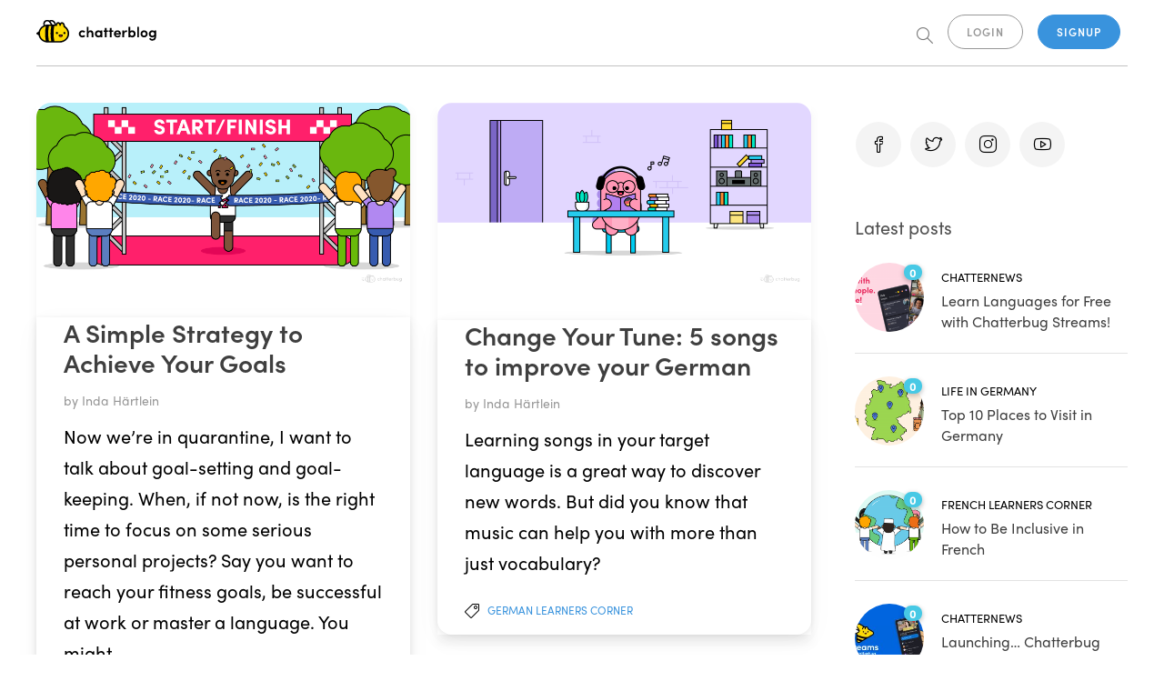

--- FILE ---
content_type: text/html; charset=UTF-8
request_url: https://blog.chatterbug.com/en/author/inda-hartlein/
body_size: 11523
content:
<!DOCTYPE html>
<html lang="en-US">
<head>
	<meta charset="UTF-8">

			<meta name="viewport" content="width=device-width, initial-scale=1">
	
	
	
	<!-- This site is optimized with the Yoast SEO plugin v14.7 - https://yoast.com/wordpress/plugins/seo/ -->
	<title>Inda Härtlein, Author at Chatterblog</title>
	<meta name="robots" content="index, follow" />
	<meta name="googlebot" content="index, follow, max-snippet:-1, max-image-preview:large, max-video-preview:-1" />
	<meta name="bingbot" content="index, follow, max-snippet:-1, max-image-preview:large, max-video-preview:-1" />
	<link rel="canonical" href="https://blog.chatterbug.com/en/author/inda-hartlein/" />
	<meta property="og:locale" content="en_US" />
	<meta property="og:type" content="profile" />
	<meta property="og:title" content="Inda Härtlein, Author at Chatterblog" />
	<meta property="og:url" content="https://blog.chatterbug.com/en/author/inda-hartlein/" />
	<meta property="og:site_name" content="Chatterblog" />
	<meta property="og:image" content="https://secure.gravatar.com/avatar/890635882aa553afbfcb74ce29a779ca?s=500&#038;d=mm&#038;r=g" />
	<meta name="twitter:card" content="summary_large_image" />
	<script type="application/ld+json" class="yoast-schema-graph">{"@context":"https://schema.org","@graph":[{"@type":"WebSite","@id":"https://blog.chatterbug.com/en/#website","url":"https://blog.chatterbug.com/en/","name":"Chatterblog","description":"For Language Learners, By Language Experts - Chatterbug","potentialAction":[{"@type":"SearchAction","target":"https://blog.chatterbug.com/en/?s={search_term_string}","query-input":"required name=search_term_string"}],"inLanguage":"en-US"},{"@type":"ProfilePage","@id":"https://blog.chatterbug.com/en/author/inda-hartlein/#webpage","url":"https://blog.chatterbug.com/en/author/inda-hartlein/","name":"Inda H\u00e4rtlein, Author at Chatterblog","isPartOf":{"@id":"https://blog.chatterbug.com/en/#website"},"inLanguage":"en-US"},{"@type":["Person"],"@id":"https://blog.chatterbug.com/en/#/schema/person/d293675114491f6694423e9deefd3450","name":"Inda H\u00e4rtlein","image":{"@type":"ImageObject","@id":"https://blog.chatterbug.com/en/#personlogo","inLanguage":"en-US","url":"https://secure.gravatar.com/avatar/890635882aa553afbfcb74ce29a779ca?s=96&d=mm&r=g","caption":"Inda H\u00e4rtlein"},"mainEntityOfPage":{"@id":"https://blog.chatterbug.com/en/author/inda-hartlein/#webpage"}}]}</script>
	<!-- / Yoast SEO plugin. -->


<link rel='dns-prefetch' href='//s.w.org' />
<link rel="alternate" type="application/rss+xml" title="Chatterblog &raquo; Feed" href="https://blog.chatterbug.com/en/feed/" />
<link rel="alternate" type="application/rss+xml" title="Chatterblog &raquo; Comments Feed" href="https://blog.chatterbug.com/en/comments/feed/" />
<link rel="alternate" type="application/rss+xml" title="Chatterblog &raquo; Posts by Inda Härtlein Feed" href="https://blog.chatterbug.com/en/author/inda-hartlein/feed/" />
		<script type="text/javascript">
			window._wpemojiSettings = {"baseUrl":"https:\/\/s.w.org\/images\/core\/emoji\/12.0.0-1\/72x72\/","ext":".png","svgUrl":"https:\/\/s.w.org\/images\/core\/emoji\/12.0.0-1\/svg\/","svgExt":".svg","source":{"concatemoji":"https:\/\/blog.chatterbug.com\/en\/wp-includes\/js\/wp-emoji-release.min.js?ver=5.3.20"}};
			!function(e,a,t){var n,r,o,i=a.createElement("canvas"),p=i.getContext&&i.getContext("2d");function s(e,t){var a=String.fromCharCode;p.clearRect(0,0,i.width,i.height),p.fillText(a.apply(this,e),0,0);e=i.toDataURL();return p.clearRect(0,0,i.width,i.height),p.fillText(a.apply(this,t),0,0),e===i.toDataURL()}function c(e){var t=a.createElement("script");t.src=e,t.defer=t.type="text/javascript",a.getElementsByTagName("head")[0].appendChild(t)}for(o=Array("flag","emoji"),t.supports={everything:!0,everythingExceptFlag:!0},r=0;r<o.length;r++)t.supports[o[r]]=function(e){if(!p||!p.fillText)return!1;switch(p.textBaseline="top",p.font="600 32px Arial",e){case"flag":return s([127987,65039,8205,9895,65039],[127987,65039,8203,9895,65039])?!1:!s([55356,56826,55356,56819],[55356,56826,8203,55356,56819])&&!s([55356,57332,56128,56423,56128,56418,56128,56421,56128,56430,56128,56423,56128,56447],[55356,57332,8203,56128,56423,8203,56128,56418,8203,56128,56421,8203,56128,56430,8203,56128,56423,8203,56128,56447]);case"emoji":return!s([55357,56424,55356,57342,8205,55358,56605,8205,55357,56424,55356,57340],[55357,56424,55356,57342,8203,55358,56605,8203,55357,56424,55356,57340])}return!1}(o[r]),t.supports.everything=t.supports.everything&&t.supports[o[r]],"flag"!==o[r]&&(t.supports.everythingExceptFlag=t.supports.everythingExceptFlag&&t.supports[o[r]]);t.supports.everythingExceptFlag=t.supports.everythingExceptFlag&&!t.supports.flag,t.DOMReady=!1,t.readyCallback=function(){t.DOMReady=!0},t.supports.everything||(n=function(){t.readyCallback()},a.addEventListener?(a.addEventListener("DOMContentLoaded",n,!1),e.addEventListener("load",n,!1)):(e.attachEvent("onload",n),a.attachEvent("onreadystatechange",function(){"complete"===a.readyState&&t.readyCallback()})),(n=t.source||{}).concatemoji?c(n.concatemoji):n.wpemoji&&n.twemoji&&(c(n.twemoji),c(n.wpemoji)))}(window,document,window._wpemojiSettings);
		</script>
		<style type="text/css">
img.wp-smiley,
img.emoji {
	display: inline !important;
	border: none !important;
	box-shadow: none !important;
	height: 1em !important;
	width: 1em !important;
	margin: 0 .07em !important;
	vertical-align: -0.1em !important;
	background: none !important;
	padding: 0 !important;
}
</style>
	<link rel='stylesheet' id='wp-block-library-css'  href='https://blog.chatterbug.com/en/wp-includes/css/dist/block-library/style.min.css?ver=5.3.20' type='text/css' media='all' />
<link rel='stylesheet' id='fw-ext-builder-frontend-grid-css'  href='https://blog.chatterbug.com/en/wp-content/plugins/unyson/framework/extensions/builder/static/css/frontend-grid.css?ver=1.2.11' type='text/css' media='all' />
<link rel='stylesheet' id='fw-ext-forms-default-styles-css'  href='https://blog.chatterbug.com/en/wp-content/plugins/unyson/framework/extensions/forms/static/css/frontend.css?ver=2.7.23' type='text/css' media='all' />
<link rel='stylesheet' id='font-awesome-css'  href='https://blog.chatterbug.com/en/wp-content/plugins/unyson/framework/static/libs/font-awesome/css/font-awesome.min.css?ver=2.7.23' type='text/css' media='all' />
<link rel='stylesheet' id='bootstrap-css'  href='https://blog.chatterbug.com/en/wp-content/themes/jevelin/css/plugins/bootstrap.min.css?ver=3.3.4' type='text/css' media='all' />
<link rel='stylesheet' id='jevelin-plugins-css'  href='https://blog.chatterbug.com/en/wp-content/themes/jevelin/css/plugins.css?ver=5.3.20' type='text/css' media='all' />
<style id='jevelin-plugins-inline-css' type='text/css'>
.sh-titlebar .titlebar-title h2 { visibility: hidden;}.sh-filter span { font-size: 17px !important;}.sh-header:not(.sh-header-4):not(.sh-header-5):not(.sh-header-6) .sh-nav > li.menu-item > a { padding-top: 0px !important; padding-bottom: 0px !important; font-size: 15px;}#menu-menu-1 li { margin-left: 8px; margin-right: 8px; margin-top: 16px; margin-bottom: 16px; padding: 0px;}#menu-item-145 a { border: solid 1px white; border-radius: 40px; padding: 20px 20px; font-weight: 600;}#menu-item-146 a { background-color: #3993DD; border-radius: 40px; border: solid 1px #3993DD; color: white !important; padding: 20px 20px; font-weight: 600;}.sh-header .sh-table { border-bottom: 1px solid white;}/*.sh-header, .sh-header-top-3, .sh-header-top-4, .sh-header-left-side .sh-header-search .line-test, .sh-header-left-2 .sh-nav > li > a, .sh-header-mobile-navigation { border-bottom: none !important;}*/.sh-portfolio-filter-style4 .sh-filter-item:not(.active) .sh-filter-item-content { border: none !important; color: #979797; font-size: 14px;}.sh-portfolio-filter-style4 .sh-filter-item:not(.active) .sh-filter-item-content:hover { background-color: transparent; color: #3993DD;}.post-item .post-container .post-content-container{ border-radius: 0px 0px 16px 16px; box-shadow: 0px 8px 32px rgba(0, 0, 0, 0.03), 0px 4px 16px rgba(0, 0, 0, 0.03), 0px 2px 8px rgba(0, 0, 0, 0.03), 0px 1px 4px rgba(0, 0, 0, 0.03) !important;}.post-item .post-container .post-meta-thumb{ border-radius: 16px 16px 0px 0px;}.post-meta.post-meta-one * { font-weight: normal !important; font-size: 14px !important; line-height: 160% !important; color: #979797 !important;}.post-item .post-container .post-content-container h2{ font-weight: 600; font-size: 28px; line-height: 120% !important;}.blog-style-large .post-container .post-title h1 { font-weight: 600; font-size: 28px; line-height: 120% !important;}.post-item .post-container .post-content-container .post-content { font-weight: normal; font-size: 16px; line-height: 160%;}.post-item .post-container .post-content-container .post-meta.post-meta-two { border-top: none; padding-top: 4px; margin-right: 0px !important;}.post-meta.post-meta-two a{ color: #3993DD !important; font-weight: normal; font-size: 12px; line-height: 160%;}.blog-single.blog-style-large { width: 75% !important; margin: 0 auto !important;}.post-content .wp-block-button__link.has-background { padding-top: 8px !important; padding-bottom: 8px !important; font-weight: 600 !important; font-size: 15px !important; letter-spacing: 0.06em !important;}.sh-nav-container ul {display: flex;}.sh-nav li.menu-item {float: none;order: 2;}.sh-nav > li.menu-item:last-child {padding-right: 15px;order: 1;}.sh-portfolio-filter-style3 .sh-filter-item.active .sh-filter-item-content {background-color: transparent !important;color: #3993DD !important;text-decoration: underline;}.sh-portfolio-filter-style4 .sh-filter-item:not(.active) .sh-filter-item-content {border: none;color: #979797;}.sh-portfolio-filter-style4 .sh-filter-item:hover .sh-filter-item-content {background-color: transparent !important;color: #3993DD !important;}.sh-filter-item-content::selection {background-color: transparent !important;color: #3993DD !important;}#wrapper > .sh-page-layout-default { padding: 40px 0px !important;}.sh-filter-blog { margin-bottom: 40px !important;}
</style>
<link rel='stylesheet' id='jevelin-shortcodes-css'  href='https://blog.chatterbug.com/en/wp-content/themes/jevelin/css/shortcodes.css?ver=5.3.20' type='text/css' media='all' />
<link rel='stylesheet' id='jevelin-styles-css'  href='https://blog.chatterbug.com/en/wp-content/themes/jevelin/style.css?ver=5.3.20' type='text/css' media='all' />
<link rel='stylesheet' id='jevelin-responsive-css'  href='https://blog.chatterbug.com/en/wp-content/themes/jevelin/css/responsive.css?ver=5.3.20' type='text/css' media='all' />
<style id='jevelin-responsive-inline-css' type='text/css'>
.cf7-required:after,.woocommerce ul.products li.product a h3:hover,.woocommerce ul.products li.product ins,.post-title h2:hover,.sh-team:hover .sh-team-role,.sh-team-style4 .sh-team-role,.sh-team-style4 .sh-team-icon:hover i,.sh-header-search-submit,.woocommerce .woocommerce-tabs li.active a,.woocommerce .required,.sh-recent-products .woocommerce .star-rating span::before,.woocommerce .woocomerce-styling .star-rating span::before,.woocommerce div.product p.price,.woocomerce-styling li.product .amount,.post-format-icon,.sh-accent-color,.sh-blog-tag-item:hover h6,ul.page-numbers a:hover,.sh-portfolio-single-info-item i,.sh-filter-item.active,.sh-filter-item:hover,.sh-nav .sh-nav-cart li.menu-item-cart .mini_cart_item .amount,.sh-pricing-button-style3,#sidebar a:not(.sh-social-widgets-item):hover,.logged-in-as a:hover,.woocommerce table.shop_table.cart a:hover,.wrap-forms sup:before,.sh-comment-date a:hover,.reply a.comment-edit-link,.comment-respond #cancel-comment-reply-link,.sh-portfolio-title:hover,.sh-portfolio-single-related-mini h5:hover,.sh-header-top-10 .header-contacts-details-large-icon i,.sh-unyson-frontend-test.active,.plyr--full-ui input[type=range] {color: #47c9e5!important;}.woocommerce p.stars.selected a:not(.active),.woocommerce p.stars.selected a.active,.sh-dropcaps-full-square,.sh-dropcaps-full-square-border,.masonry2 .post-content-container a.post-meta-comments:hover,.sh-header-builder-edit:hover {background-color: #47c9e5;}.contact-form input[type="submit"],.sh-back-to-top:hover,.sh-dropcaps-full-square-tale,.sh-404-button,.woocommerce .wc-forward,.woocommerce .checkout-button,.woocommerce div.product form.cart button,.woocommerce .button:not(.add_to_cart_button),.sh-blog-tag-item,.sh-comments .submit,.sh-sidebar-search-active .search-field,.sh-nav .sh-nav-cart .buttons a.checkout,ul.page-numbers .current,ul.page-numbers .current:hover,.post-background,.post-item .post-category .post-category-list,.cart-icon span,.comment-input-required,.widget_tag_cloud a:hover,.widget_product_tag_cloud a:hover,.woocommerce #respond input#submit,.sh-portfolio-overlay1-bar,.sh-pricing-button-style4,.sh-pricing-button-style11,.sh-revslider-button2,.sh-portfolio-default2 .sh-portfolio-title,.sh-recent-posts-widgets-count,.sh-filter-item.active:after,.blog-style-largedate .post-comments,.sh-video-player-style1 .sh-video-player-image-play,.sh-video-player-style2 .sh-video-player-image-play:hover,.sh-video-player-style2 .sh-video-player-image-play:focus,.woocommerce .woocommerce-tabs li a:after,.sh-image-gallery .slick-dots li.slick-active button,.sh-recent-posts-carousel .slick-dots li.slick-active button,.sh-recent-products-carousel .slick-dots li.slick-active button,.sh-settings-container-bar .sh-progress-status-value,.post-password-form input[type="submit"],.wpcf7-form .wpcf7-submit,.sh-portfolio-filter-style3 .sh-filter-item.active .sh-filter-item-content,.sh-portfolio-filter-style4 .sh-filter-item:hover .sh-filter-item-content,.sh-woocommerce-categories-count,.sh-woocommerce-products-style2 .woocommerce ul.products li.product .add_to_cart_button:hover,.woocomerce-styling.sh-woocommerce-products-style2 ul.products li.product .add_to_cart_button:hover,.sh-icon-group-style2 .sh-icon-group-item:hover,.sh-text-background,.plyr--audio .plyr__control.plyr__tab-focus,.plyr--audio .plyr__control:hover,.plyr--audio .plyr__control[aria-expanded=true] {background-color: #47c9e5!important;}.sh-cf7-style4 form input:not(.wpcf7-submit):focus {border-bottom-color: #47c9e5;}::selection {background-color: #47c9e5!important;color: #fff;}::-moz-selection {background-color: #47c9e5!important;color: #fff;}.woocommerce .woocommerce-tabs li.active a {border-bottom-color: #47c9e5!important;}#header-quote,.sh-dropcaps-full-square-tale:after,.sh-blog-tag-item:after,.widget_tag_cloud a:hover:after,.widget_product_tag_cloud a:hover:after {border-left-color: #47c9e5!important;}.cart-icon .cart-icon-triangle-color {border-right-color: #47c9e5!important;}.sh-back-to-top:hover,.widget_price_filter .ui-slider .ui-slider-handle,.sh-sidebar-search-active .search-field:hover,.sh-sidebar-search-active .search-field:focus,.sh-cf7-style2 form p input:not(.wpcf7-submit):focus,.sh-cf7-style2 form p textarea:focus {border-color: #47c9e5!important;}.post-item .post-category .arrow-right {border-left-color: #47c9e5;}.woocommerce .wc-forward:hover,.woocommerce .button:not(.add_to_cart_button):hover,.woocommerce .checkout-button:hover,.woocommerce #respond input#submit:hover,.contact-form input[type="submit"]:hover,.wpcf7-form .wpcf7-submit:hover,.sh-video-player-image-play:hover,.sh-404-button:hover,.post-password-form input[type="submit"],.sh-pricing-button-style11:hover,.sh-revslider-button2.spacing-animation:not(.inverted):hover {background-color: #15bee4!important;}.sh-cf7-unyson form .wpcf7-submit {background-size: 200% auto;background-image: linear-gradient(to right, #47c9e5 , #15bee4, #15bee4);}.sh-mini-overlay-container,.sh-portfolio-overlay-info-box,.sh-portfolio-overlay-bottom .sh-portfolio-icon,.sh-portfolio-overlay-bottom .sh-portfolio-text,.sh-portfolio-overlay2-bar,.sh-portfolio-overlay2-data,.sh-portfolio-overlay3-data {background-color: rgba(71,201,229,0.75)!important;}.widget_price_filter .ui-slider .ui-slider-range {background-color: rgba(71,201,229,0.5)!important;}.sh-team-social-overlay2 .sh-team-image:hover .sh-team-overlay2,.sh-overlay-style1,.sh-portfolio-overlay4 {background-color: rgba(71,201,229,0.8)!important;}.sh-header .sh-nav > .current_page_item > a,.sh-header .sh-nav > .current-menu-ancestor > a,.sh-header .sh-nav > .current-menu-item > a,.sh-header-left-side .sh-nav > .current_page_item > a {color: #47c9e5!important;}.sh-popover-mini:not(.sh-popover-mini-dark) {background-color: #47c9e5;}.sh-popover-mini:not(.sh-popover-mini-dark):before {border-color: transparent transparent #47c9e5 #47c9e5!important;}.sh-footer .sh-footer-widgets a:hover,.sh-footer .sh-footer-widgets li a:hover,.sh-footer .sh-footer-widgets h6:hover {color: #47c9e5;}
</style>
<link rel='stylesheet' id='jevelin-ie-css'  href='https://blog.chatterbug.com/en/wp-content/themes/jevelin/css/ie.css?ver=5.3.20' type='text/css' media='all' />
<link rel='stylesheet' id='jevelin-theme-settings-css'  href='https://blog.chatterbug.com/en/wp-content/uploads/sites/2/jevelin-dynamic-styles.css?ver=136593191' type='text/css' media='all' />
<link rel='stylesheet' id='plyr-css'  href='https://blog.chatterbug.com/en/wp-content/themes/jevelin/css/plugins/plyr.css?ver=5.3.20' type='text/css' media='all' />
<script type='text/javascript' src='https://blog.chatterbug.com/en/wp-includes/js/jquery/jquery.js?ver=1.12.4-wp'></script>
<script type='text/javascript' src='https://blog.chatterbug.com/en/wp-includes/js/jquery/jquery-migrate.min.js?ver=1.4.1'></script>
<script type='text/javascript' src='https://blog.chatterbug.com/en/wp-content/themes/jevelin/js/plugins.js?ver=5.3.20'></script>
<script type='text/javascript'>
/* <![CDATA[ */
var jevelin_loadmore_posts = {"ajax_url":"https:\/\/blog.chatterbug.com\/en\/wp-admin\/admin-ajax.php"};
var jevelin = {"page_loader":"0","notice":"","header_animation_dropdown_delay":"1000","header_animation_dropdown":"easeOutQuint","header_animation_dropdown_speed":"300","lightbox_opacity":"0.88","lightbox_transition":"elastic","lightbox_window_max_width":"1200","lightbox_window_max_height":"1200","lightbox_window_size":"0.8","page_numbers_prev":"Previous","page_numbers_next":"Next","rtl_support":"","footer_parallax":"","one_pager":"1","wc_lightbox":"jevelin","quantity_button":"on"};
/* ]]> */
</script>
<script type='text/javascript' src='https://blog.chatterbug.com/en/wp-content/themes/jevelin/js/scripts.js?ver=5.3.20'></script>
<script type='text/javascript' src='https://blog.chatterbug.com/en/wp-content/themes/jevelin/js/plugins/plyr.min.js?ver=5.3.20'></script>
<link rel='https://api.w.org/' href='https://blog.chatterbug.com/en/wp-json/' />
<link rel="EditURI" type="application/rsd+xml" title="RSD" href="https://blog.chatterbug.com/en/xmlrpc.php?rsd" />
<link rel="wlwmanifest" type="application/wlwmanifest+xml" href="https://blog.chatterbug.com/en/wp-includes/wlwmanifest.xml" /> 
<meta name="generator" content="WordPress 5.3.20" />
<link rel="stylesheet" href="https://use.typekit.net/nzs4uvm.css">
<!-- Google Tag Manager -->
<script>(function(w,d,s,l,i){w[l]=w[l]||[];w[l].push({'gtm.start':
new Date().getTime(),event:'gtm.js'});var f=d.getElementsByTagName(s)[0],
j=d.createElement(s),dl=l!='dataLayer'?'&l='+l:'';j.async=true;j.src=
'https://www.googletagmanager.com/gtm.js?id='+i+dl+ '&gtm_auth=yO-3IwGdQ_FhVrGa5Bkh1A&gtm_preview=env-2&gtm_cookies_win=x';f.parentNode.insertBefore(j,f);
})(window,document,'script','dataLayer','GTM-WXMXKFS');</script>
<!-- End Google Tag Manager -->
<!-- Heap -->
<script type="text/javascript">   
window.heap=window.heap||[],heap.load=function(e,t){window.heap.appid=e,window.heap.config=t=t||{};var r=document.createElement("script");r.type="text/javascript",r.async=!0,r.src="https://cdn.heapanalytics.com/js/heap-"+e+".js";var a=document.getElementsByTagName("script")[0];a.parentNode.insertBefore(r,a);for(var n=function(e){return function(){heap.push([e].concat(Array.prototype.slice.call(arguments,0)))}},p=["addEventProperties","addUserProperties","clearEventProperties","identify","resetIdentity","removeEventProperty","setEventProperties","track","unsetEventProperty"],o=0;o<p.length;o++)heap[p[o]]=n(p[o])};   
heap.load("2065876031"); 
</script>
<!-- End Heap --><meta name="generator" content="Powered by WPBakery Page Builder - drag and drop page builder for WordPress."/>
<!-- There is no amphtml version available for this URL. --><link rel="icon" href="https://blog.chatterbug.com/en/wp-content/uploads/sites/2/2020/05/favicon.png" sizes="32x32" />
<link rel="icon" href="https://blog.chatterbug.com/en/wp-content/uploads/sites/2/2020/05/favicon.png" sizes="192x192" />
<link rel="apple-touch-icon-precomposed" href="https://blog.chatterbug.com/en/wp-content/uploads/sites/2/2020/05/favicon.png" />
<meta name="msapplication-TileImage" content="https://blog.chatterbug.com/en/wp-content/uploads/sites/2/2020/05/favicon.png" />
					<style type="text/css" id="wp-custom-css">
			*:not(i) {
	font-family: sofia-pro, sans-serif !important;

font-weight: 400;

font-style: normal;
}

p {
	font-size: 20px;
	line-height: 170%;
}

b,strong {
	font-weight: bold !important;
}

em {
	font-style: italic !important;
}

.sh-nav > li.menu-item > a {
	font-family: sofia-pro !important
}

/* Category filter */
.sh-portfolio-filter-style3 .sh-filter-item.active .sh-filter-item-content {
	background-color: transparent !important;
	color: #3993DD !important;
	text-decoration: underline;
}
.sh-portfolio-filter-style4 .sh-filter-item:not(.active) .sh-filter-item-content {
	border: none;
	color: #979797;
}
.sh-portfolio-filter-style4 .sh-filter-item:hover .sh-filter-item-content {
	background-color: transparent !important;
	color: #3993DD !important;
}
.sh-filter-item-content::selection {
	background-color: transparent !important;
	color: #3993DD !important;
}

.sh-portfolio-filter-style3 .sh-filter-item-content {
    padding: 0px 15px !important;
}

@media (max-width: 992px) {
	.sh-portfolio-filter-style3 .sh-filter-item-content {
    padding: 0px 5px !important;
}
}

/* */
@media (max-width: 550px) {
	.container {
		max-width: 375px!important;
	}
}

@media (max-width: 550px) {
	.blog-single.blog-style-large {
		width: 100% !important;
	}	
}

.sh-header-right-side, .header-mobile-social-media a, .sh-header .sh-nav > li.menu-item ul, .sh-header-left-side .sh-nav > li.menu-item ul, .sh-header-mobile-dropdown {
	background-color: white !important;
}

.sh-nav-container ul.sh-nav-mobile {
	display: block;
}

.sh-nav-container ul.sh-nav-mobile li {
	margin: 16px 0px;
}

/* Related Posts Section*/

.sh-related-posts .sh-related-posts-title h3 {
	text-align: center;
	font-family: Sofia Pro;
	font-style: normal;
	font-weight: 600;
	font-size: 20px;
	line-height: 120%;
/* identical to box height, or 24px */
	color: #000000;
	margin-bottom: 42px;
}

.sh-related-posts article .post-title h2 {
	padding-left: 1.5rem;
	padding-right: 1.5rem;
}

.sh-related-posts article .post-meta.post-meta-two {
	border-top: none;
	padding-top: 0px;
	padding-left: 1.5rem;
	padding-right: 1.5rem;
	padding-bottom: 2rem;
}

.sh-related-posts article .post-meta.post-meta-two i{
	display: none;
}

.sh-related-posts article .post-container {
	border: 1px solid white;
	border-radius: 16px;
	box-shadow: 0px 8px 32px rgba(0, 0, 0, 0.03), 0px 4px 16px rgba(0, 0, 0, 0.03), 0px 2px 8px rgba(0, 0, 0, 0.03), 0px 1px 4px rgba(0, 0, 0, 0.03);
}

/* Change Mobile Breakpoint */
@media (min-width: 768px) {
	header.primary-desktop {
		display: block!important;
	}

	header.primary-mobile {
		display: none!important;
	}
}

/* Single post category */
@media (min-width: 992px){
.blog-single article .post-meta-data.sh-columns {
	position: relative;
}
.blog-single article .post-meta.post-meta-two {
	position: absolute;
	top: -80px;
	left: -15px;
}
.blog-single article .post-title h1 {
	margin-top: 52px;
}
}

/* Related posts post category */
.sh-related-posts article .post-meta-data.sh-columns {
	position: relative;
}
.sh-related-posts article .post-meta.post-meta-two {
	position: relative;
	top: 0px;
	left: 0px;
}
.sh-related-posts article .post-title h2 {
	margin-top: 24px;
}

/* Titlebar */

.sh-titlebar {
	padding-top: 100px !important;
}

/* */
@media (max-width: 992px){
#wrapper > .sh-page-layout-default{
	padding-top: 32px !important;
}
}

/* Homepage posts */
.masonry2 .post-item .post-container:hover {
	box-shadow: 0px 0px 1px rgba(0, 0, 0, 0.04), 0px 1px 2px rgba(0, 0, 0, 0.04), 0px 2px 4px rgba(0, 0, 0, 0.04), 0px 4px 8px rgba(0, 0, 0, 0.04);
	border-radius: 16px; 
}

/* Mobile dropdown menu */

nav.sh-header-mobile-dropdown {
	padding-bottom: 40px;	
	border-radius: 0px 0px 40px 40px;
}

nav.sh-header-mobile-dropdown .sh-nav-mobile {
	padding-top: 24px !important;
	padding-bottom: 24px !important;
}

.sh-nav-mobile li:after {
	background-color: transparent !important;
}

.sh-header-mobile-dropdown #menu-item-145 {
	border: 1px solid #979797;
	border-radius: 40px;
}

.sh-header-mobile-dropdown #menu-item-145 a{
	font-family: Sofia Pro;
	font-style: normal;
	font-size: 22px;
	font-weight: normal;
	line-height: 100%;
	padding-left: 25px;
	color: #979797;
	border-color: transparent !important;
	width: 100%;
}

.sh-header-mobile-dropdown #menu-item-146 a{
	font-family: Sofia Pro;
	font-style: normal;
	font-size: 22px;
	font-weight: normal;
	line-height: 100%;
	padding-left: 25px;
	color: #979797;
	width: 100%;
}

.header-mobile-search {
	border: solid 1px #979797;
	box-sizing: border-box;
	border-radius: 40px;
}

.header-mobile-search .header-mobile-form .header-mobile-form-input {
	font-family: Sofia Pro;
	font-style: normal;
	font-size: 14px;
	font-weight: normal;
	line-height: 100% !important;
	padding-top: 12px;
	padding-bottom: 12px;
	padding-left: 25px;
	color: #979797;
}

.header-mobile-search .header-mobile-form .header-mobile-form-input::placeholder {
	font-style: normal;
}

.header-mobile-search .header-mobile-form-submit {
	line-height: 100% !important;
	padding-right: 25px;
}

#menu-item-145 a {
    border-color: currentColor;
}

/* */
.blog-single .sh-blog-single-meta {
	border-top: none;
	border-bottom: none;
}

/* */
.blog-single .sh-blog-single-meta {
	padding: 0px;
}

/* */
.sh-titlebar {
	background-size: auto !important;
	background-position: 50% 50%;
	height: 500px; 
}
/*
@media (max-width: 1021px){
.sh-titlebar {
	height: 500px; 
}
}
*/

/* Login button */
#menu-item-145.menu-item.menu-item-type-custom.menu-item-object-custom a{
	font-family: Sofia Pro;
	font-style: normal;
	font-weight: 600;
	font-size: 12px;
	line-height: 100%;
	
	padding-top: 12px !important;
	padding-bottom: 12px !important;
	
	text-align: center;
	letter-spacing: 0.96px;
	text-transform: uppercase;
}

/* Signup button */
#menu-item-146.menu-item.menu-item-type-custom.menu-item-object-custom a{
	font-family: Sofia Pro;
	font-style: normal;
	font-weight: 600;
	font-size: 12px;
	line-height: 100%;
	
	padding-top: 12px !important;
	padding-bottom: 12px !important;
	
	text-align: center;
	letter-spacing: 0.96px;
	text-transform: uppercase;
}

/* Header borders */
.sh-header {
  border: none;
}
.primary-desktop:not(.primary-desktop-light) .sh-header .sh-table {
  border-bottom: 1px solid #c2c2c2;
}
.sh-header .sh-nav > li.menu-item > a {
	color: #979797;
}

/* Mobile side paddings */
@media (max-width: 550px) {
	.container {
		 padding-left: 15px !important;
		 padding-right: 15px !important;
	}
}		</style>
		<noscript><style> .wpb_animate_when_almost_visible { opacity: 1; }</style></noscript></head>
<body class="archive author author-inda-hartlein author-8 wpb-js-composer js-comp-ver-6.2.0 vc_responsive sh-header-mobile-spacing-compact sh-blog-style2 carousel-dot-style1 carousel-dot-spacing-5px carousel-dot-size-standard">


	
	<div id="page-container" class="">
		

									
					<div role="banner" itemscope="itemscope" itemtype="http://schema.org/WPHeader">
						<header class="primary-mobile">
							
<div id="header-mobile" class="sh-header-mobile">
	<div class="sh-header-mobile-navigation">
		

		<div class="container">
			<div class="sh-table">
				<div class="sh-table-cell sh-group">

										            <div class="header-logo sh-group-equal">
                <a href="https://blog.chatterbug.com/en/" class="header-logo-container sh-table-small" rel="home">
                    
                        <div class="sh-table-cell">
                            <img class="sh-standard-logo" src="//blog.chatterbug.com/en/wp-content/uploads/sites/2/2020/06/logo-black.svg" alt="Chatterblog" />
                            <img class="sh-sticky-logo" src="//blog.chatterbug.com/en/wp-content/uploads/sites/2/2020/06/logo-black.svg" alt="Chatterblog" />
                            <img class="sh-light-logo" src="//blog.chatterbug.com/en/wp-content/uploads/sites/2/2020/06/logo.svg" alt="Chatterblog" />
                        </div>

                                    </a>
            </div>

    
				</div>
				<div class="sh-table-cell">

										<nav id="header-navigation-mobile" class="header-standard-position">
						<div class="sh-nav-container">
							<ul class="sh-nav">

															    
        <li class="menu-item sh-nav-dropdown">
            <a>
            <div class="sh-table-full">
                <div class="sh-table-cell">
                    <span class="c-hamburger c-hamburger--htx">
                        <span>Toggle menu</span>
                    </span>
                </div>
            </div></a>
        </li>
							</ul>
						</div>
					</nav>

				</div>
			</div>
		</div>
	</div>

	<nav class="sh-header-mobile-dropdown">
		<div class="container sh-nav-container">
			<ul class="sh-nav-mobile"></ul>
		</div>

		<div class="container sh-nav-container">
							<div class="header-mobile-search">
					<form role="search" method="get" class="header-mobile-form" action="https://blog.chatterbug.com/en/">
						<input class="header-mobile-form-input" type="text" placeholder="Search here.." value="" name="s" required />
						<button type="submit" class="header-mobile-form-submit">
							<i class="icon-magnifier"></i>
						</button>
					</form>
				</div>
					</div>

			</nav>
</div>
						</header>
						<header class="primary-desktop">
							
<div class="sh-header-height">
	<div class="sh-header sh-header-1 sh-header-small-icons">
		<div class="container">
			<div class="sh-table">
				<div class="sh-table-cell sh-group">

										            <div class="header-logo sh-group-equal">
                <a href="https://blog.chatterbug.com/en/" class="header-logo-container sh-table-small" rel="home">
                    
                        <div class="sh-table-cell">
                            <img class="sh-standard-logo" src="//blog.chatterbug.com/en/wp-content/uploads/sites/2/2020/06/logo-black.svg" alt="Chatterblog" />
                            <img class="sh-sticky-logo" src="//blog.chatterbug.com/en/wp-content/uploads/sites/2/2020/06/logo-black.svg" alt="Chatterblog" />
                            <img class="sh-light-logo" src="//blog.chatterbug.com/en/wp-content/uploads/sites/2/2020/06/logo.svg" alt="Chatterblog" />
                        </div>

                                    </a>
            </div>

    
				</div>
				<div class="sh-table-cell">

										<nav id="header-navigation" class="header-standard-position">
													<div class="sh-nav-container"><ul id="menu-menu-1" class="sh-nav"><li id="menu-item-145" class="menu-item menu-item-type-custom menu-item-object-custom menu-item-145"><a href="https://chatterbug.com/login" >LOGIN</a></li>
<li id="menu-item-146" class="menu-item menu-item-type-custom menu-item-object-custom menu-item-146"><a href="https://chatterbug.com/signup/" >SIGNUP</a></li>

            <li class="menu-item sh-nav-search sh-nav-special">
                <a href="#"><i class="icon icon-magnifier"></i></a>
            </li></ul></div>											</nav>

				</div>
			</div>
		</div>

		
<div  id="header-search" class="sh-header-search">
	<div class="sh-table-full">
		<div class="sh-table-cell">

			<div class="line-test">
				<div class="container">

					<form method="get" class="sh-header-search-form" action="https://blog.chatterbug.com/en/">
						<input type="search" class="sh-header-search-input" placeholder="Search Here.." value="" name="s" required />
						<button type="submit" class="sh-header-search-submit">
							<i class="icon-magnifier"></i>
						</button>
						<div class="sh-header-search-close close-header-search">
							<i class="ti-close"></i>
						</div>

											</form>

				</div>
			</div>

		</div>
	</div>
</div>
	</div>
</div>
						</header>
					</div>

							
					

		

        

			<div id="wrapper">
				

				<div class="content-container sh-page-layout-default">
									<div class="container entry-content">
				
				

	<div id="content" class="content-with-sidebar-right">

		
		<div class="sh-group blog-list blog-style-masonry masonry-shadow">

			
	<article id="post-673" class="post-item post-673 post type-post status-publish format-standard has-post-thumbnail hentry category-language-learners-essentials" itemscope="itemscope" itemtype="http://schema.org/Article">
		<div class="post-container">
			
			<div class="post-meta-thumb">
				
									<img width="1024" height="512" src="https://blog.chatterbug.com/en/wp-content/uploads/sites/2/2020/04/win-a-race.png" class="attachment-large size-large wp-post-image" alt="" />				
				
        <div class="sh-overlay-style1">
            <div class="sh-table-full">
                                    <a href="https://blog.chatterbug.com/en/a-simple-strategy-to-achieve-your-goals/" class="sh-overlay-item sh-table-cell" title="Open the article - A Simple Strategy to Achieve Your Goals">
                        <div class="sh-overlay-item-container">
                            <i class="icon-link"></i>
                        </div>
                    </a>
                
                                    <a href="https://blog.chatterbug.com/en/wp-content/uploads/sites/2/2020/04/win-a-race.png" class="sh-overlay-item sh-table-cell" data-rel="lightcase">
                        <div class="sh-overlay-item-container">
                            <i class="icon-magnifier-add"></i>
                        </div>
                    </a>
                            </div>
        </div>

    			</div>

			<div class="post-content-container">
				<a href="https://blog.chatterbug.com/en/a-simple-strategy-to-achieve-your-goals/" class="post-title">
					<h2 itemprop="headline">
												A Simple Strategy to Achieve Your Goals					</h2>
				</a>

				<div class="post-meta post-meta-one">
					
        <span class="post-meta-author">
            by            <a href="https://blog.chatterbug.com/en/author/inda-hartlein/" class="bypostauthor" itemprop="url" rel="author">
                Inda Härtlein            </a>
        </span>

        
    				</div>

				<div class="post-content" itemprop="text">
					<p>Now we’re in quarantine, I want to talk about goal-setting and goal-keeping. When, if not now, is the right time to focus on some serious personal projects? Say you want to reach your fitness goals, be successful at work or master a language. You might&#8230;</p>
				</div>

				<div class="post-meta post-meta-two">
					
        <div class="sh-columns post-meta-comments">
            <span class="post-meta-categories">
                <i class="icon-tag"></i>
                <a href="https://blog.chatterbug.com/en/category/language-learners-essentials/" rel="category tag">Language Learners Essentials</a>            </span>

                            <div></div>
                    </div>

    				</div>
			</div>

		</div>
	</article>



	<article id="post-212" class="post-item post-212 post type-post status-publish format-standard has-post-thumbnail hentry category-german-learners-corner" itemscope="itemscope" itemtype="http://schema.org/Article">
		<div class="post-container">
			
			<div class="post-meta-thumb">
				
									<img width="1024" height="521" src="https://blog.chatterbug.com/en/wp-content/uploads/sites/2/2020/04/learn-german-music.png" class="attachment-large size-large wp-post-image" alt="" />				
				
        <div class="sh-overlay-style1">
            <div class="sh-table-full">
                                    <a href="https://blog.chatterbug.com/en/change-your-tune-5-songs-to-improve-your-german/" class="sh-overlay-item sh-table-cell" title="Open the article - Change Your Tune: 5 songs to improve your German">
                        <div class="sh-overlay-item-container">
                            <i class="icon-link"></i>
                        </div>
                    </a>
                
                                    <a href="https://blog.chatterbug.com/en/wp-content/uploads/sites/2/2020/04/learn-german-music.png" class="sh-overlay-item sh-table-cell" data-rel="lightcase">
                        <div class="sh-overlay-item-container">
                            <i class="icon-magnifier-add"></i>
                        </div>
                    </a>
                            </div>
        </div>

    			</div>

			<div class="post-content-container">
				<a href="https://blog.chatterbug.com/en/change-your-tune-5-songs-to-improve-your-german/" class="post-title">
					<h2 itemprop="headline">
												Change Your Tune: 5 songs to improve your German					</h2>
				</a>

				<div class="post-meta post-meta-one">
					
        <span class="post-meta-author">
            by            <a href="https://blog.chatterbug.com/en/author/inda-hartlein/" class="bypostauthor" itemprop="url" rel="author">
                Inda Härtlein            </a>
        </span>

        
    				</div>

				<div class="post-content" itemprop="text">
					<p>Learning songs in your target language is a great way to discover new words. But did you know that music can help you with more than just vocabulary?</p>
				</div>

				<div class="post-meta post-meta-two">
					
        <div class="sh-columns post-meta-comments">
            <span class="post-meta-categories">
                <i class="icon-tag"></i>
                <a href="https://blog.chatterbug.com/en/category/german-learners-corner/" rel="category tag">German Learners Corner</a>            </span>

                            <div></div>
                    </div>

    				</div>
			</div>

		</div>
	</article>



	<article id="post-411" class="post-item post-411 post type-post status-publish format-standard has-post-thumbnail hentry category-chatternews" itemscope="itemscope" itemtype="http://schema.org/Article">
		<div class="post-container">
			
			<div class="post-meta-thumb">
				
									<img width="1024" height="512" src="https://blog.chatterbug.com/en/wp-content/uploads/sites/2/2020/04/1-1.png" class="attachment-large size-large wp-post-image" alt="" />				
				
        <div class="sh-overlay-style1">
            <div class="sh-table-full">
                                    <a href="https://blog.chatterbug.com/en/meet-the-chatterteam-nicole/" class="sh-overlay-item sh-table-cell" title="Open the article - Meet the ChatterTeam &#8211; Nicole">
                        <div class="sh-overlay-item-container">
                            <i class="icon-link"></i>
                        </div>
                    </a>
                
                                    <a href="https://blog.chatterbug.com/en/wp-content/uploads/sites/2/2020/04/1-1.png" class="sh-overlay-item sh-table-cell" data-rel="lightcase">
                        <div class="sh-overlay-item-container">
                            <i class="icon-magnifier-add"></i>
                        </div>
                    </a>
                            </div>
        </div>

    			</div>

			<div class="post-content-container">
				<a href="https://blog.chatterbug.com/en/meet-the-chatterteam-nicole/" class="post-title">
					<h2 itemprop="headline">
												Meet the ChatterTeam &#8211; Nicole					</h2>
				</a>

				<div class="post-meta post-meta-one">
					
        <span class="post-meta-author">
            by            <a href="https://blog.chatterbug.com/en/author/inda-hartlein/" class="bypostauthor" itemprop="url" rel="author">
                Inda Härtlein            </a>
        </span>

        
    				</div>

				<div class="post-content" itemprop="text">
					<p>Nicole, who leads our Customer Success team, is undoubtedly the most popular Chatterbug employee among our users! Born in Russia and raised in Togo, she grew up speaking Ewe, French, and Russian. Later, she moved to France but quickly realized it wasn’t the place for&#8230;</p>
				</div>

				<div class="post-meta post-meta-two">
					
        <div class="sh-columns post-meta-comments">
            <span class="post-meta-categories">
                <i class="icon-tag"></i>
                <a href="https://blog.chatterbug.com/en/category/chatternews/" rel="category tag">Chatternews</a>            </span>

                            <div></div>
                    </div>

    				</div>
			</div>

		</div>
	</article>



	<article id="post-399" class="post-item post-399 post type-post status-publish format-standard has-post-thumbnail hentry category-life-in-germany" itemscope="itemscope" itemtype="http://schema.org/Article">
		<div class="post-container">
			
			<div class="post-meta-thumb">
				
									<img width="1024" height="512" src="https://blog.chatterbug.com/en/wp-content/uploads/sites/2/2020/04/inda-brandenburger-tor.png" class="attachment-large size-large wp-post-image" alt="" />				
				
        <div class="sh-overlay-style1">
            <div class="sh-table-full">
                                    <a href="https://blog.chatterbug.com/en/how-germany-changed-my-latina-habits/" class="sh-overlay-item sh-table-cell" title="Open the article - How Germany Changed My Latina Habits">
                        <div class="sh-overlay-item-container">
                            <i class="icon-link"></i>
                        </div>
                    </a>
                
                                    <a href="https://blog.chatterbug.com/en/wp-content/uploads/sites/2/2020/04/inda-brandenburger-tor.png" class="sh-overlay-item sh-table-cell" data-rel="lightcase">
                        <div class="sh-overlay-item-container">
                            <i class="icon-magnifier-add"></i>
                        </div>
                    </a>
                            </div>
        </div>

    			</div>

			<div class="post-content-container">
				<a href="https://blog.chatterbug.com/en/how-germany-changed-my-latina-habits/" class="post-title">
					<h2 itemprop="headline">
												How Germany Changed My Latina Habits					</h2>
				</a>

				<div class="post-meta post-meta-one">
					
        <span class="post-meta-author">
            by            <a href="https://blog.chatterbug.com/en/author/inda-hartlein/" class="bypostauthor" itemprop="url" rel="author">
                Inda Härtlein            </a>
        </span>

        
    				</div>

				<div class="post-content" itemprop="text">
					<p>I moved to Germany right after high school. Now, after 13 years in an on-and-off relationship with this beautiful country, I have finally sat down to reflect on how it has shaped me. I always find it hard to talk about culture without making some&#8230;</p>
				</div>

				<div class="post-meta post-meta-two">
					
        <div class="sh-columns post-meta-comments">
            <span class="post-meta-categories">
                <i class="icon-tag"></i>
                <a href="https://blog.chatterbug.com/en/category/life-in-germany/" rel="category tag">Life In Germany</a>            </span>

                            <div></div>
                    </div>

    				</div>
			</div>

		</div>
	</article>



	<article id="post-363" class="post-item post-363 post type-post status-publish format-standard has-post-thumbnail hentry category-chatternews" itemscope="itemscope" itemtype="http://schema.org/Article">
		<div class="post-container">
			
			<div class="post-meta-thumb">
				
									<img width="1024" height="512" src="https://blog.chatterbug.com/en/wp-content/uploads/sites/2/2020/04/Inda-giving-talk-at-expolingua-1024x512.png" class="attachment-large size-large wp-post-image" alt="" srcset="https://blog.chatterbug.com/en/wp-content/uploads/sites/2/2020/04/Inda-giving-talk-at-expolingua-1024x512.png 1024w, https://blog.chatterbug.com/en/wp-content/uploads/sites/2/2020/04/Inda-giving-talk-at-expolingua-300x150.png 300w, https://blog.chatterbug.com/en/wp-content/uploads/sites/2/2020/04/Inda-giving-talk-at-expolingua-768x384.png 768w, https://blog.chatterbug.com/en/wp-content/uploads/sites/2/2020/04/Inda-giving-talk-at-expolingua-1536x768.png 1536w, https://blog.chatterbug.com/en/wp-content/uploads/sites/2/2020/04/Inda-giving-talk-at-expolingua.png 1600w" sizes="(max-width: 1024px) 100vw, 1024px" />				
				
        <div class="sh-overlay-style1">
            <div class="sh-table-full">
                                    <a href="https://blog.chatterbug.com/en/language-learning-in-2030-game-over-for-humans/" class="sh-overlay-item sh-table-cell" title="Open the article - Language Learning in 2030. Game Over for Humans?">
                        <div class="sh-overlay-item-container">
                            <i class="icon-link"></i>
                        </div>
                    </a>
                
                                    <a href="https://blog.chatterbug.com/en/wp-content/uploads/sites/2/2020/04/Inda-giving-talk-at-expolingua-1024x512.png" class="sh-overlay-item sh-table-cell" data-rel="lightcase">
                        <div class="sh-overlay-item-container">
                            <i class="icon-magnifier-add"></i>
                        </div>
                    </a>
                            </div>
        </div>

    			</div>

			<div class="post-content-container">
				<a href="https://blog.chatterbug.com/en/language-learning-in-2030-game-over-for-humans/" class="post-title">
					<h2 itemprop="headline">
												Language Learning in 2030. Game Over for Humans?					</h2>
				</a>

				<div class="post-meta post-meta-one">
					
        <span class="post-meta-author">
            by            <a href="https://blog.chatterbug.com/en/author/inda-hartlein/" class="bypostauthor" itemprop="url" rel="author">
                Inda Härtlein            </a>
        </span>

        
    				</div>

				<div class="post-content" itemprop="text">
					<p>My name is Inda. I’m a language educator and a passionate language learner. I have been learning languages since… well I can’t remember the last time I wasn’t learning a language. I have taught German, English, and Spanish as foreign languages in traditional schools, language&#8230;</p>
				</div>

				<div class="post-meta post-meta-two">
					
        <div class="sh-columns post-meta-comments">
            <span class="post-meta-categories">
                <i class="icon-tag"></i>
                <a href="https://blog.chatterbug.com/en/category/chatternews/" rel="category tag">Chatternews</a>            </span>

                            <div></div>
                    </div>

    				</div>
			</div>

		</div>
	</article>


		</div>
		
	</div>
	<div id="sidebar" class="sidebar-right" role="complementary" itemscope="itemscope" itemtype="http://schema.org/WPSideBar">
		
	
	<div id="social-3" class="widget_social_links widget-item widget_social">	<div class="wrap-social">
		<h3 class="widget-title"></h3>		<div class="sh-social-widgets">
								<a href="https://facebook.com/chatterbugapp" class="sh-social-widgets-item" target="_blank">
						<i class="icon-social-facebook"></i>
					</a>
									<a href="http://twitter.com/chatterbugapp" class="sh-social-widgets-item" target="_blank">
						<i class="icon-social-twitter"></i>
					</a>
									<a href="https://www.instagram.com/chatterbug.app/" class="sh-social-widgets-item" target="_blank">
						<i class="icon-social-instagram"></i>
					</a>
									<a href="https://www.youtube.com/c/chatterbug" class="sh-social-widgets-item" target="_blank">
						<i class="icon-social-youtube"></i>
					</a>
						</div>
	</div>
	</div>
	<div id="recent_posts-4" class="widget_social_links widget-item widget_recent_posts">	<div class="wrap-recent-posts">
		<h3 class="widget-title">Latest posts</h3>		<div class="sh-recent-posts-widgets">
			
					<div class="sh-recent-posts-widgets-item">
													<div class="sh-recent-posts-widgets-item-thumb">
								<a href="https://blog.chatterbug.com/en/chatterbug-streams-free/">
									
        <div class="sh-ratio">
            <div class="sh-ratio-container sh-ratio-container-square">
                <div class="sh-ratio-content" style="background-image: url(https://blog.chatterbug.com/en/wp-content/uploads/sites/2/2021/12/Blog_FreeStreamsRelease-1-1-150x150.png);"></div>
            </div>
        </div>
									<div class="sh-mini-overlay">
										<div class="sh-mini-overlay-container">
											<div class="sh-table-full">
												<div class="sh-table-cell">
													<i class="icon-link"></i>
												</div>
											</div>
										</div>
									</div>

									<div class="sh-recent-posts-widgets-count">
										0									</div>
								</a>
							</div>
							<div class="sh-recent-posts-widgets-item-content">
						
							
								<span class="post-meta-categories">
						            <a href="https://blog.chatterbug.com/en/category/chatternews/" rel="category tag">Chatternews</a>						        </span>

								<a href="https://blog.chatterbug.com/en/chatterbug-streams-free/">
									<h6>Learn Languages for Free with Chatterbug Streams!</h6>
								</a>

							
													</div>
											</div>

				
					<div class="sh-recent-posts-widgets-item">
													<div class="sh-recent-posts-widgets-item-thumb">
								<a href="https://blog.chatterbug.com/en/10-places-visit-germany/">
									
        <div class="sh-ratio">
            <div class="sh-ratio-container sh-ratio-container-square">
                <div class="sh-ratio-content" style="background-image: url(https://blog.chatterbug.com/en/wp-content/uploads/sites/2/2021/07/German-travel-chatterbug-150x150.png);"></div>
            </div>
        </div>
									<div class="sh-mini-overlay">
										<div class="sh-mini-overlay-container">
											<div class="sh-table-full">
												<div class="sh-table-cell">
													<i class="icon-link"></i>
												</div>
											</div>
										</div>
									</div>

									<div class="sh-recent-posts-widgets-count">
										0									</div>
								</a>
							</div>
							<div class="sh-recent-posts-widgets-item-content">
						
							
								<span class="post-meta-categories">
						            <a href="https://blog.chatterbug.com/en/category/life-in-germany/" rel="category tag">Life In Germany</a>						        </span>

								<a href="https://blog.chatterbug.com/en/10-places-visit-germany/">
									<h6>Top 10 Places to Visit in Germany</h6>
								</a>

							
													</div>
											</div>

				
					<div class="sh-recent-posts-widgets-item">
													<div class="sh-recent-posts-widgets-item-thumb">
								<a href="https://blog.chatterbug.com/en/inclusivity-french/">
									
        <div class="sh-ratio">
            <div class="sh-ratio-container sh-ratio-container-square">
                <div class="sh-ratio-content" style="background-image: url(https://blog.chatterbug.com/en/wp-content/uploads/sites/2/2021/07/inclusivity-chatterbug-150x150.png);"></div>
            </div>
        </div>
									<div class="sh-mini-overlay">
										<div class="sh-mini-overlay-container">
											<div class="sh-table-full">
												<div class="sh-table-cell">
													<i class="icon-link"></i>
												</div>
											</div>
										</div>
									</div>

									<div class="sh-recent-posts-widgets-count">
										0									</div>
								</a>
							</div>
							<div class="sh-recent-posts-widgets-item-content">
						
							
								<span class="post-meta-categories">
						            <a href="https://blog.chatterbug.com/en/category/french-learners-corner/" rel="category tag">French Learners Corner</a>						        </span>

								<a href="https://blog.chatterbug.com/en/inclusivity-french/">
									<h6>How to Be Inclusive in French</h6>
								</a>

							
													</div>
											</div>

				
					<div class="sh-recent-posts-widgets-item">
													<div class="sh-recent-posts-widgets-item-thumb">
								<a href="https://blog.chatterbug.com/en/launching-streams/">
									
        <div class="sh-ratio">
            <div class="sh-ratio-container sh-ratio-container-square">
                <div class="sh-ratio-content" style="background-image: url(https://blog.chatterbug.com/en/wp-content/uploads/sites/2/2021/06/streams-by-chatterbug-150x150.jpg);"></div>
            </div>
        </div>
									<div class="sh-mini-overlay">
										<div class="sh-mini-overlay-container">
											<div class="sh-table-full">
												<div class="sh-table-cell">
													<i class="icon-link"></i>
												</div>
											</div>
										</div>
									</div>

									<div class="sh-recent-posts-widgets-count">
										0									</div>
								</a>
							</div>
							<div class="sh-recent-posts-widgets-item-content">
						
							
								<span class="post-meta-categories">
						            <a href="https://blog.chatterbug.com/en/category/chatternews/" rel="category tag">Chatternews</a>						        </span>

								<a href="https://blog.chatterbug.com/en/launching-streams/">
									<h6>Launching&#8230; Chatterbug Streams</h6>
								</a>

							
													</div>
											</div>

									</div>
	</div>
	</div>	</div>


			</div>
		</div>

					
				<footer class="sh-footer" role="contentinfo" itemscope="itemscope" itemtype="http://schema.org/WPFooter">
					
						<div class="sh-footer-widgets">
							<div class="container">
								<div class="sh-footer-columns">
									<div id="text-4" class="widget-item widget_text">			<div class="textwidget"><h3><a href="https://chatterbug.com/">chatterbug</a></h3>
</div>
		</div><div id="text-7" class="widget-item widget_text"><h3 class="widget-title">Chatterbug</h3>			<div class="textwidget"><p><a href="https://blog.chatterbug.com/en/">Blog</a></p>
<p><a href="https://chatterbug.com/community">Community</a></p>
<p><a href="https://chatterbug.com/community/c/support/34">FAQ</a></p>
<p><a href="https://chatterbug.com/en/lessons/pricing/">Pricing</a></p>
<p><a href="https://chatterbug.com/en/about">About</a></p>
<p><a href="https://chatterbug.com/en/press">Press</a></p>
<p><a href="https://chatterbug.com/en/contact">Contact</a></p>
</div>
		</div><div id="text-5" class="widget-item widget_text"><h3 class="widget-title">Courses</h3>			<div class="textwidget"><p><a href="https://chatterbug.com/en/learn-german"><strong>Learn German</strong></a></p>
<p><a href="https://chatterbug.com/grammar/german">German Grammar</a></p>
<p><a href="https://chatterbug.com/media/german">German Media</a></p>
<p><a href="https://chatterbug.com/en/learn-spanish"><strong>Learn Spanish</strong></a></p>
<p><a href="https://chatterbug.com/grammar/spanish">Spanish Grammar</a></p>
<p><a href="https://chatterbug.com/media/spanish">Spanish Media</a></p>
<p><a href="https://chatterbug.com/en/learn-french"><strong>Learn French</strong></a></p>
<p><a href="https://chatterbug.com/grammar/french">French Grammar</a></p>
<p><a href="https://chatterbug.com/media/french">French Media</a></p>
</div>
		</div><div id="text-8" class="widget-item widget_text"><h3 class="widget-title">Resources</h3>			<div class="textwidget"><p><a href="https://chatterbug.com/en/business">Chatterbug Business</a></p>
<p><a href="https://chatterbug.com/en/become-a-tutor">Become a Tutor</a></p>
<p><a href="https://chatterbug.com/en/security">Security</a></p>
<p><a href="https://chatterbug.com/en/lessons/vouchers/">Gift Vouchers</a></p>
<p><a href="https://chatterbug.com/en/vouchers/redeem/">Redeem a voucher</a></p>
</div>
		</div><div id="text-6" class="widget-item widget_text"><h3 class="widget-title">Legal</h3>			<div class="textwidget"><p><a href="https://chatterbug.com/en/legal/terms">Terms of Service</a></p>
<p><a href="https://chatterbug.com/en/legal/privacy">Privacy Policy</a></p>
</div>
		</div>								</div>
							</div>
						</div>

											<div class="sh-copyrights">
		<div class="container container-padding">
			
				<div class="sh-copyrights-style1">
					<div class="sh-table-full">
												<div class="sh-table-cell">
							
<div class="sh-copyrights-text">
	
	<span>© Chatterbug Inc. 2024</span>
</div>						</div>
					</div>
				</div>
									<div class="sh-copyrights-style1" style="float: right;">
						<div class="sh-table-cell">
							<div class="sh-copyrights-social">
								<a href="https://www.facebook.com/chatterbugapp"  target = "_blank"  class="social-media-facebook">
                <i class="icon-social-facebook"></i>
            </a><a href="https://www.instagram.com/chatterbug.app/"  target = "_blank"  class="social-media-instagram">
                <i class="icon-social-instagram"></i>
            </a><a href="https://www.youtube.com/c/chatterbug"  target = "_blank"  class="social-media-youtube">
                <i class="icon-social-youtube"></i>
            </a>							</div>
						</div>
					</div>
				
			
		</div>
	</div>
				</footer>

						</div>


	
	
		<div class="sh-back-to-top sh-back-to-top1">
			<i class="icon-arrow-up"></i>
		</div>

	</div>

<script type='text/javascript' src='https://blog.chatterbug.com/en/wp-includes/js/jquery/ui/effect.min.js?ver=1.11.4'></script>
<script type='text/javascript' src='https://blog.chatterbug.com/en/wp-content/themes/jevelin/js/plugins/bootstrap.min.js?ver=3.3.4'></script>
<script type='text/javascript' src='https://blog.chatterbug.com/en/wp-content/themes/jevelin/js/plugins/smoothscroll.js?ver=1.4.4'></script>
<script type='text/javascript' src='https://blog.chatterbug.com/en/wp-includes/js/wp-embed.min.js?ver=5.3.20'></script>
		<script type="text/javascript"> jQuery(document).ready(function ($) { "use strict"; });</script>
	
</body>
</html>


--- FILE ---
content_type: text/plain; charset=utf-8
request_url: https://rs.fullstory.com/rec/page
body_size: -63
content:
{"reason_code":2,"reason":"Org is disabled","cookie_domain":"chatterbug.com"}


--- FILE ---
content_type: image/svg+xml
request_url: https://blog.chatterbug.com/en/wp-content/uploads/sites/2/2020/06/logo-black.svg
body_size: 3753
content:
<svg width="133" height="31" viewBox="0 0 133 31" fill="none" xmlns="http://www.w3.org/2000/svg">
<path d="M46.624 16.24C46.624 18.592 48.512 20.16 50.656 20.16C51.92 20.16 53.072 19.616 53.776 18.688L52.208 17.536C51.856 18.016 51.264 18.288 50.656 18.288C49.568 18.288 48.56 17.456 48.56 16.24C48.56 15.024 49.568 14.256 50.656 14.256C51.264 14.256 51.856 14.512 52.208 14.992L53.76 13.824C53.056 12.896 51.904 12.368 50.656 12.368C48.512 12.368 46.624 13.888 46.624 16.24ZM57.3685 16.016C57.3685 14.72 58.3445 14.272 59.1605 14.272C59.9605 14.272 60.7445 14.864 60.7445 15.936V20C61.0645 20 62.3765 20 62.6965 20V15.84C62.6965 13.648 61.6245 12.368 59.6885 12.368C58.9525 12.368 57.7205 12.768 57.3685 13.68V8.464H55.4165V20H57.3685V16.016ZM70.4711 20H72.4231V12.528H70.4711V13.456C69.9271 12.624 68.8231 12.368 68.1511 12.368C66.1831 12.368 64.3431 13.856 64.3431 16.256C64.3431 18.64 66.1831 20.144 68.1511 20.144C68.8871 20.144 69.9911 19.808 70.4711 19.04V20ZM66.3591 16.256C66.3591 15.04 67.3511 14.24 68.4231 14.24C69.4471 14.24 70.4711 14.96 70.4711 16.256C70.4711 17.536 69.4791 18.272 68.4231 18.272C67.3511 18.272 66.3591 17.456 66.3591 16.256ZM77.1953 9.68H75.2593V12.528H73.8993V14.096H75.2593V20H77.1953V14.096H78.7793V12.528H77.1953V9.68ZM82.8046 9.68H80.8686V12.528H79.5086V14.096H80.8686V20H82.8046V14.096H84.3886V12.528H82.8046V9.68ZM92.9603 16.24C92.9603 13.888 91.2963 12.368 89.1683 12.368C87.0403 12.368 85.2963 13.888 85.2963 16.24C85.2963 18.592 87.0403 20.16 89.1683 20.16C90.5443 20.16 91.9843 19.632 92.6562 18.352C92.1763 18.096 91.6323 17.808 91.1683 17.552C90.8163 18.192 90.0483 18.512 89.2963 18.512C88.1923 18.512 87.3603 17.904 87.2323 16.912H92.9283C92.9443 16.736 92.9603 16.432 92.9603 16.24ZM87.2163 15.584C87.3603 14.576 88.1603 14 89.1843 14C90.1443 14 90.9123 14.56 91.0563 15.584H87.2163ZM96.556 17.36C96.556 15.376 97.1 14.192 98.428 14.192C98.62 14.192 99.1 14.192 99.564 14.4L99.9 12.64C99.596 12.48 99.196 12.368 98.668 12.368C97.82 12.368 96.94 12.928 96.556 14.288V12.528H94.604V20H96.556V17.36ZM103.166 16.24C103.166 14.96 104.142 14.224 105.15 14.224C106.238 14.224 107.118 15.024 107.118 16.24C107.118 17.472 106.238 18.288 105.15 18.288C104.094 18.288 103.166 17.488 103.166 16.24ZM103.134 20V18.992C103.534 19.744 104.494 20.16 105.47 20.16C107.422 20.16 109.134 18.64 109.134 16.272C109.134 13.888 107.438 12.368 105.47 12.368C104.478 12.368 103.534 12.768 103.134 13.52V8.464H101.182V20H103.134ZM110.885 20H112.837V8.464H110.885V20ZM118.466 18.24C117.394 18.24 116.514 17.456 116.514 16.24C116.514 15.056 117.394 14.288 118.466 14.288C119.538 14.288 120.418 15.056 120.418 16.24C120.418 17.456 119.538 18.24 118.466 18.24ZM118.466 20.144C120.578 20.144 122.354 18.592 122.354 16.24C122.354 13.888 120.578 12.368 118.466 12.368C116.338 12.368 114.578 13.888 114.578 16.24C114.578 18.592 116.338 20.144 118.466 20.144ZM129.72 16.256C129.72 17.52 128.696 18.304 127.688 18.304C126.6 18.304 125.672 17.504 125.672 16.256C125.672 15.056 126.6 14.24 127.688 14.24C128.76 14.24 129.72 14.96 129.72 16.256ZM125.512 20.72C125.08 20.928 124.36 21.312 123.928 21.52C124.584 22.88 125.944 23.728 127.496 23.728C130.088 23.728 131.672 22.256 131.672 18.928V12.528H129.768V13.536C129.352 12.784 128.36 12.368 127.384 12.368C125.432 12.368 123.64 13.888 123.64 16.288C123.64 18.64 125.432 20.16 127.384 20.16C128.36 20.16 129.384 19.728 129.768 18.976C129.88 20.544 129.384 21.952 127.496 21.952C126.712 21.952 125.832 21.456 125.512 20.72Z" fill="black"/>
<g clip-path="url(#clip0)">
<mask id="mask0" mask-type="alpha" maskUnits="userSpaceOnUse" x="12" y="1" width="9" height="5">
<path fill-rule="evenodd" clip-rule="evenodd" d="M12.568 5.94023H20.3966C19.5082 4.40241 18.2867 2.54643 17.3151 2.02941C15.5801 1.12793 13.4008 1.73775 12.4569 3.40814C11.9989 4.21681 11.9156 5.13155 12.1516 5.95349C12.2904 5.94023 12.4292 5.94023 12.568 5.94023Z" fill="white"/>
</mask>
<g mask="url(#mask0)">
<path fill-rule="evenodd" clip-rule="evenodd" d="M10.9404 7.03188H21.4786V0.534546H10.9404V7.03188Z" fill="white"/>
</g>
<mask id="mask1" mask-type="alpha" maskUnits="userSpaceOnUse" x="12" y="0" width="10" height="7">
<path fill-rule="evenodd" clip-rule="evenodd" d="M12.4835 6.07129H13.9108C13.6475 5.373 13.6891 4.58071 14.0771 3.89586C14.4235 3.27813 15.0055 2.82157 15.7122 2.62013C16.4189 2.41871 17.1533 2.49928 17.8045 2.83499C18.4558 3.17072 19.4397 4.58071 20.3265 6.08471H21.2133C21.2826 5.69528 21.4073 5.31928 21.5875 4.97014C20.7006 3.49299 19.5921 1.94871 18.5944 1.42498C17.5551 0.887857 16.3634 0.753565 15.241 1.08927C14.1186 1.41157 13.1764 2.13671 12.6221 3.14386C12.0956 4.08386 11.9709 5.13129 12.1926 6.09814C12.2757 6.07129 12.3866 6.07129 12.4835 6.07129Z" fill="white"/>
</mask>
<g mask="url(#mask1)">
<path fill-rule="evenodd" clip-rule="evenodd" d="M11.0068 7.19053H22.6677V-0.186401H11.0068V7.19053Z" fill="black"/>
</g>
<mask id="mask2" mask-type="alpha" maskUnits="userSpaceOnUse" x="8" y="1" width="9" height="6">
<path fill-rule="evenodd" clip-rule="evenodd" d="M12.5173 5.95614H16.6537C15.7654 4.41267 14.5439 2.54986 13.5723 2.03094C11.8372 1.12615 9.65798 1.73821 8.7141 3.41473C8.11724 4.46589 8.15888 5.67671 8.70022 6.66134C9.88006 6.20895 11.1709 5.95614 12.5173 5.95614Z" fill="white"/>
</mask>
<g mask="url(#mask2)">
<path fill-rule="evenodd" clip-rule="evenodd" d="M7.19824 7.74376H17.7368V0.53064H7.19824V7.74376Z" fill="white"/>
</g>
<mask id="mask3" mask-type="alpha" maskUnits="userSpaceOnUse" x="7" y="0" width="11" height="8">
<path fill-rule="evenodd" clip-rule="evenodd" d="M9.29403 5.88951C9.08582 5.20743 9.1691 4.49861 9.51611 3.87003C9.86312 3.25483 10.4461 2.80011 11.154 2.59951C11.8619 2.39889 12.5976 2.47914 13.25 2.81349C13.9023 3.14783 14.8879 4.55211 15.7762 6.04999H17.6917C16.7478 4.33812 15.3043 2.06454 14.0412 1.40922C13.0001 0.874253 11.8064 0.740507 10.6821 1.07487C9.55775 1.39583 8.61388 2.11803 8.05866 3.12109C7.50344 4.12414 7.36464 5.2743 7.71165 6.3576C7.79493 6.6117 7.8921 6.86581 8.01702 7.09317C8.51672 6.85244 9.0303 6.65182 9.57164 6.49134C9.44671 6.3041 9.34955 6.10349 9.29403 5.88951Z" fill="white"/>
</mask>
<g mask="url(#mask3)">
<path fill-rule="evenodd" clip-rule="evenodd" d="M6.43945 8.18143H18.7738V-0.195312H6.43945V8.18143Z" fill="black"/>
</g>
<mask id="mask4" mask-type="alpha" maskUnits="userSpaceOnUse" x="2" y="4" width="33" height="21">
<path fill-rule="evenodd" clip-rule="evenodd" d="M30.1164 7.95049C29.8116 6.39989 28.9944 4.26615 28.0802 4.2794C27.1937 4.29266 26.4595 5.52519 26.1963 6.7047C26.1132 6.69145 26.0301 6.69145 25.947 6.69145C25.6284 5.49868 24.825 4.26615 23.9247 4.2794C23.052 4.29266 22.3317 5.49868 22.0547 6.66495H12.4971C7.21961 6.66495 2.93945 10.7601 2.93945 15.8095C2.93945 20.8589 7.21961 24.9541 12.4971 24.9541H25.2406C30.5181 24.9541 34.7982 20.8589 34.7982 15.8095C34.7844 12.4698 32.9005 9.5541 30.1164 7.95049Z" fill="white"/>
</mask>
<g mask="url(#mask4)">
<path fill-rule="evenodd" clip-rule="evenodd" d="M1.85938 26.0325H35.8787V3.20117H1.85938V26.0325Z" fill="#FFDB02"/>
</g>
<mask id="mask5" mask-type="alpha" maskUnits="userSpaceOnUse" x="21" y="14" width="3" height="3">
<path fill-rule="evenodd" clip-rule="evenodd" d="M22.611 16.4528C23.2969 16.4528 23.8528 15.9304 23.8528 15.286C23.8528 14.6415 23.2969 14.1191 22.611 14.1191C21.9251 14.1191 21.3691 14.6415 21.3691 15.286C21.3691 15.9304 21.9251 16.4528 22.611 16.4528Z" fill="white"/>
</mask>
<g mask="url(#mask5)">
<path fill-rule="evenodd" clip-rule="evenodd" d="M20.293 17.5075H24.9289V13.0643H20.293V17.5075Z" fill="black"/>
</g>
<mask id="mask6" mask-type="alpha" maskUnits="userSpaceOnUse" x="29" y="14" width="4" height="3">
<path fill-rule="evenodd" clip-rule="evenodd" d="M30.8637 16.4528C31.5359 16.4528 32.0809 15.9304 32.0809 15.286C32.0809 14.6415 31.5359 14.1191 30.8637 14.1191C30.1914 14.1191 29.6465 14.6415 29.6465 15.286C29.6465 15.9304 30.1914 16.4528 30.8637 16.4528Z" fill="white"/>
</mask>
<g mask="url(#mask6)">
<path fill-rule="evenodd" clip-rule="evenodd" d="M28.5918 17.5075H33.1358V13.0643H28.5918V17.5075Z" fill="black"/>
</g>
<mask id="mask7" mask-type="alpha" maskUnits="userSpaceOnUse" x="24" y="17" width="6" height="3">
<path fill-rule="evenodd" clip-rule="evenodd" d="M24.9757 17.0977C24.6542 17.0977 24.3887 17.3532 24.3887 17.6626C24.3887 18.9137 25.451 19.936 26.7509 19.936C28.0508 19.936 29.1131 18.9137 29.1131 17.6626C29.1131 17.3532 28.8475 17.0977 28.526 17.0977H24.9757Z" fill="white"/>
</mask>
<g mask="url(#mask7)">
<path fill-rule="evenodd" clip-rule="evenodd" d="M23.2979 21.0304H30.2025V16.0032H23.2979V21.0304Z" fill="black"/>
</g>
<mask id="mask8" mask-type="alpha" maskUnits="userSpaceOnUse" x="25" y="18" width="3" height="2">
<path fill-rule="evenodd" clip-rule="evenodd" d="M26.6578 19.2919C27.2703 19.2919 27.7669 19.0414 27.7669 18.7324C27.7669 18.4234 27.2703 18.1729 26.6578 18.1729C26.0453 18.1729 25.5488 18.4234 25.5488 18.7324C25.5488 19.0414 26.0453 19.2919 26.6578 19.2919Z" fill="white"/>
</mask>
<g mask="url(#mask8)">
<path fill-rule="evenodd" clip-rule="evenodd" d="M24.4941 20.402H28.8217V17.0624H24.4941V20.402Z" fill="#FD426E"/>
</g>
<mask id="mask9" mask-type="alpha" maskUnits="userSpaceOnUse" x="0" y="3" width="37" height="23">
<path fill-rule="evenodd" clip-rule="evenodd" d="M31.5039 7.68607C31.338 5.8566 30.3561 3.36427 28.1295 3.36427C27.4795 3.36427 26.871 3.61616 26.3731 4.10666C26.2763 4.19946 26.1934 4.29227 26.1242 4.38507C25.5849 3.69571 24.8381 3.21845 23.9806 3.23172C23.1646 3.24496 22.404 3.69571 21.8647 4.47787C21.5604 4.9286 21.3391 5.45889 21.2423 6.00243H12.5435C7.63397 6.00243 3.51273 9.31668 2.47551 13.7313L0.41489 15.0437C-0.138297 15.4017 -0.138297 16.1838 0.41489 16.5418L2.40636 17.8144C3.33294 22.3616 7.52333 25.7952 12.5297 25.7952H25.7785C31.4624 25.7952 36.0954 21.3541 36.0954 15.9054C36.0815 12.6309 34.339 9.51554 31.5039 7.68607ZM12.9585 15.7861C12.9585 13.0552 13.2351 10.2977 13.7745 7.59327H16.3468C15.8489 10.311 15.5862 13.0552 15.5862 15.7861C15.5862 18.6099 15.8489 21.3806 16.3883 24.1911H13.816C13.2351 21.3673 12.9585 18.6099 12.9585 15.7861ZM3.85867 15.8921C3.85867 12.0343 6.62459 8.77309 10.3448 7.85835C9.87456 10.4832 9.62563 13.1479 9.62563 15.7861C9.62563 18.5303 9.87456 21.2082 10.3724 23.9391C6.63842 23.0377 3.85867 19.7632 3.85867 15.8921ZM25.7509 24.191H19.7489C19.168 21.3673 18.8914 18.6098 18.8914 15.7861C18.8914 13.0551 19.168 10.2976 19.7074 7.59321H21.9616C22.1829 7.59321 22.4042 7.51367 22.5563 7.35458C22.7084 7.1955 22.7914 6.99664 22.7914 6.78453C22.7776 6.28076 22.9435 5.75048 23.2063 5.35277C23.4276 5.02134 23.718 4.83575 23.9669 4.82249C24.5063 4.80923 25.2392 5.76374 25.2807 6.78453C25.2945 7.22201 25.668 7.55344 26.1243 7.55344C26.5807 7.54018 26.9403 7.18224 26.9403 6.75802C26.9403 6.16145 27.1616 5.5914 27.5211 5.23346C27.7009 5.04786 27.9084 4.96832 28.102 4.96832C28.5722 4.96832 28.9871 5.313 29.319 5.98911C29.6647 6.67847 29.803 7.48715 29.8307 8.03069C29.7892 8.3356 29.9275 8.65377 30.2179 8.82611C32.7902 10.3374 34.3945 13.0551 34.3945 15.9186C34.4221 20.479 30.536 24.191 25.7509 24.191Z" fill="white"/>
</mask>
<g mask="url(#mask9)">
<path fill-rule="evenodd" clip-rule="evenodd" d="M-1.07812 26.8737H37.1744V2.15283H-1.07812V26.8737Z" fill="black"/>
</g>
</g>
<defs>
<clipPath id="clip0">
<rect y="0.892578" width="36" height="29.5189" fill="white"/>
</clipPath>
</defs>
</svg>


--- FILE ---
content_type: image/svg+xml
request_url: https://blog.chatterbug.com/en/wp-content/uploads/sites/2/2020/06/logo.svg
body_size: 3837
content:
<svg width="133" height="30" viewBox="0 0 133 30" fill="none" xmlns="http://www.w3.org/2000/svg">
<path d="M46.624 15.24C46.624 17.592 48.512 19.16 50.656 19.16C51.92 19.16 53.072 18.616 53.776 17.688L52.208 16.536C51.856 17.016 51.264 17.288 50.656 17.288C49.568 17.288 48.56 16.456 48.56 15.24C48.56 14.024 49.568 13.256 50.656 13.256C51.264 13.256 51.856 13.512 52.208 13.992L53.76 12.824C53.056 11.896 51.904 11.368 50.656 11.368C48.512 11.368 46.624 12.888 46.624 15.24ZM57.3685 15.016C57.3685 13.72 58.3445 13.272 59.1605 13.272C59.9605 13.272 60.7445 13.864 60.7445 14.936V19C61.0645 19 62.3765 19 62.6965 19V14.84C62.6965 12.648 61.6245 11.368 59.6885 11.368C58.9525 11.368 57.7205 11.768 57.3685 12.68V7.464H55.4165V19H57.3685V15.016ZM70.4711 19H72.4231V11.528H70.4711V12.456C69.9271 11.624 68.8231 11.368 68.1511 11.368C66.1831 11.368 64.3431 12.856 64.3431 15.256C64.3431 17.64 66.1831 19.144 68.1511 19.144C68.8871 19.144 69.9911 18.808 70.4711 18.04V19ZM66.3591 15.256C66.3591 14.04 67.3511 13.24 68.4231 13.24C69.4471 13.24 70.4711 13.96 70.4711 15.256C70.4711 16.536 69.4791 17.272 68.4231 17.272C67.3511 17.272 66.3591 16.456 66.3591 15.256ZM77.1953 8.68H75.2593V11.528H73.8993V13.096H75.2593V19H77.1953V13.096H78.7793V11.528H77.1953V8.68ZM82.8046 8.68H80.8686V11.528H79.5086V13.096H80.8686V19H82.8046V13.096H84.3886V11.528H82.8046V8.68ZM92.9603 15.24C92.9603 12.888 91.2963 11.368 89.1683 11.368C87.0403 11.368 85.2963 12.888 85.2963 15.24C85.2963 17.592 87.0403 19.16 89.1683 19.16C90.5443 19.16 91.9843 18.632 92.6562 17.352C92.1763 17.096 91.6323 16.808 91.1683 16.552C90.8163 17.192 90.0483 17.512 89.2963 17.512C88.1923 17.512 87.3603 16.904 87.2323 15.912H92.9283C92.9443 15.736 92.9603 15.432 92.9603 15.24ZM87.2163 14.584C87.3603 13.576 88.1603 13 89.1843 13C90.1443 13 90.9123 13.56 91.0563 14.584H87.2163ZM96.556 16.36C96.556 14.376 97.1 13.192 98.428 13.192C98.62 13.192 99.1 13.192 99.564 13.4L99.9 11.64C99.596 11.48 99.196 11.368 98.668 11.368C97.82 11.368 96.94 11.928 96.556 13.288V11.528H94.604V19H96.556V16.36ZM103.166 15.24C103.166 13.96 104.142 13.224 105.15 13.224C106.238 13.224 107.118 14.024 107.118 15.24C107.118 16.472 106.238 17.288 105.15 17.288C104.094 17.288 103.166 16.488 103.166 15.24ZM103.134 19V17.992C103.534 18.744 104.494 19.16 105.47 19.16C107.422 19.16 109.134 17.64 109.134 15.272C109.134 12.888 107.438 11.368 105.47 11.368C104.478 11.368 103.534 11.768 103.134 12.52V7.464H101.182V19H103.134ZM110.885 19H112.837V7.464H110.885V19ZM118.466 17.24C117.394 17.24 116.514 16.456 116.514 15.24C116.514 14.056 117.394 13.288 118.466 13.288C119.538 13.288 120.418 14.056 120.418 15.24C120.418 16.456 119.538 17.24 118.466 17.24ZM118.466 19.144C120.578 19.144 122.354 17.592 122.354 15.24C122.354 12.888 120.578 11.368 118.466 11.368C116.338 11.368 114.578 12.888 114.578 15.24C114.578 17.592 116.338 19.144 118.466 19.144ZM129.72 15.256C129.72 16.52 128.696 17.304 127.688 17.304C126.6 17.304 125.672 16.504 125.672 15.256C125.672 14.056 126.6 13.24 127.688 13.24C128.76 13.24 129.72 13.96 129.72 15.256ZM125.512 19.72C125.08 19.928 124.36 20.312 123.928 20.52C124.584 21.88 125.944 22.728 127.496 22.728C130.088 22.728 131.672 21.256 131.672 17.928V11.528H129.768V12.536C129.352 11.784 128.36 11.368 127.384 11.368C125.432 11.368 123.64 12.888 123.64 15.288C123.64 17.64 125.432 19.16 127.384 19.16C128.36 19.16 129.384 18.728 129.768 17.976C129.88 19.544 129.384 20.952 127.496 20.952C126.712 20.952 125.832 20.456 125.512 19.72Z" fill="white"/>
<g clip-path="url(#clip0)">
<mask id="mask0" mask-type="alpha" maskUnits="userSpaceOnUse" x="12" y="0" width="9" height="6">
<path fill-rule="evenodd" clip-rule="evenodd" d="M12.5675 5.04765H20.3961C19.5077 3.50983 18.2862 1.65385 17.3146 1.13683C15.5796 0.235353 13.4003 0.84517 12.4564 2.51556C11.9984 3.32424 11.9151 4.23897 12.1511 5.06091C12.2899 5.04765 12.4287 5.04765 12.5675 5.04765Z" fill="white"/>
</mask>
<g mask="url(#mask0)">
<path fill-rule="evenodd" clip-rule="evenodd" d="M10.9402 6.13918H21.4784V-0.358154H10.9402V6.13918Z" fill="white"/>
</g>
<mask id="mask1" mask-type="alpha" maskUnits="userSpaceOnUse" x="12" y="0" width="10" height="6">
<path fill-rule="evenodd" clip-rule="evenodd" d="M12.4833 5.17871H13.9105C13.6473 4.48042 13.6888 3.68813 14.0768 3.00329C14.4233 2.38555 15.0052 1.92899 15.7119 1.72755C16.4186 1.52614 17.153 1.6067 17.8043 1.94241C18.4556 2.27814 19.4394 3.68813 20.3262 5.19214H21.2131C21.2823 4.80271 21.4071 4.42671 21.5872 4.07756C20.7004 2.60041 19.5918 1.05614 18.5941 0.532404C17.5549 -0.00472092 16.3632 -0.139013 15.2408 0.196696C14.1184 0.518988 13.1761 1.24414 12.6219 2.25128C12.0953 3.19129 11.9706 4.23871 12.1923 5.20557C12.2755 5.17871 12.3863 5.17871 12.4833 5.17871Z" fill="white"/>
</mask>
<g mask="url(#mask1)">
<path fill-rule="evenodd" clip-rule="evenodd" d="M11.0071 6.29783H22.668V-1.0791H11.0071V6.29783Z" fill="black"/>
</g>
<mask id="mask2" mask-type="alpha" maskUnits="userSpaceOnUse" x="8" y="0" width="9" height="6">
<path fill-rule="evenodd" clip-rule="evenodd" d="M12.5175 5.06356H16.6539C15.7655 3.52009 14.544 1.65728 13.5724 1.13836C11.8373 0.233568 9.6581 0.845628 8.71422 2.52216C8.11736 3.57331 8.159 4.78414 8.70034 5.76876C9.88018 5.31637 11.1711 5.06356 12.5175 5.06356Z" fill="white"/>
</mask>
<g mask="url(#mask2)">
<path fill-rule="evenodd" clip-rule="evenodd" d="M7.19812 6.8513H17.7366V-0.361816H7.19812V6.8513Z" fill="white"/>
</g>
<mask id="mask3" mask-type="alpha" maskUnits="userSpaceOnUse" x="7" y="0" width="11" height="7">
<path fill-rule="evenodd" clip-rule="evenodd" d="M9.29439 4.99693C9.08618 4.31486 9.16947 3.60603 9.51648 2.97745C9.86349 2.36226 10.4465 1.90753 11.1544 1.70693C11.8623 1.50631 12.5979 1.58657 13.2503 1.92091C13.9027 2.25526 14.8882 3.65953 15.7766 5.15742H17.6921C16.7482 3.44554 15.3046 1.17197 14.0415 0.516639C13.0005 -0.0183246 11.8068 -0.152071 10.6824 0.182295C9.55812 0.503256 8.61425 1.22546 8.05903 2.22851C7.50381 3.23156 7.365 4.38172 7.71202 5.46502C7.7953 5.71913 7.89246 5.97323 8.01739 6.20059C8.51708 5.95986 9.03066 5.75925 9.572 5.59876C9.44708 5.41152 9.34991 5.21091 9.29439 4.99693Z" fill="white"/>
</mask>
<g mask="url(#mask3)">
<path fill-rule="evenodd" clip-rule="evenodd" d="M6.43982 7.28885H18.7741V-1.08789H6.43982V7.28885Z" fill="black"/>
</g>
<mask id="mask4" mask-type="alpha" maskUnits="userSpaceOnUse" x="2" y="3" width="33" height="22">
<path fill-rule="evenodd" clip-rule="evenodd" d="M30.1168 7.05791C29.8121 5.50731 28.9949 3.37357 28.0807 3.38682C27.1942 3.40008 26.46 4.63261 26.1968 5.81213C26.1137 5.79887 26.0306 5.79887 25.9475 5.79887C25.6289 4.6061 24.8255 3.37357 23.9252 3.38682C23.0525 3.40008 22.3322 4.6061 22.0552 5.77237H12.4976C7.2201 5.77237 2.93994 9.86755 2.93994 14.9169C2.93994 19.9663 7.2201 24.0615 12.4976 24.0615H25.2411C30.5185 24.0615 34.7987 19.9663 34.7987 14.9169C34.7849 11.5772 32.901 8.66152 30.1168 7.05791Z" fill="white"/>
</mask>
<g mask="url(#mask4)">
<path fill-rule="evenodd" clip-rule="evenodd" d="M1.8595 25.1399H35.8788V2.30859H1.8595V25.1399Z" fill="#FFDB02"/>
</g>
<mask id="mask5" mask-type="alpha" maskUnits="userSpaceOnUse" x="21" y="13" width="3" height="3">
<path fill-rule="evenodd" clip-rule="evenodd" d="M22.6113 15.5602C23.2972 15.5602 23.8532 15.0378 23.8532 14.3934C23.8532 13.749 23.2972 13.2266 22.6113 13.2266C21.9255 13.2266 21.3695 13.749 21.3695 14.3934C21.3695 15.0378 21.9255 15.5602 22.6113 15.5602Z" fill="white"/>
</mask>
<g mask="url(#mask5)">
<path fill-rule="evenodd" clip-rule="evenodd" d="M20.2931 16.615H24.929V12.1719H20.2931V16.615Z" fill="black"/>
</g>
<mask id="mask6" mask-type="alpha" maskUnits="userSpaceOnUse" x="29" y="13" width="4" height="3">
<path fill-rule="evenodd" clip-rule="evenodd" d="M30.8641 15.5602C31.5363 15.5602 32.0813 15.0378 32.0813 14.3934C32.0813 13.749 31.5363 13.2266 30.8641 13.2266C30.1918 13.2266 29.6469 13.749 29.6469 14.3934C29.6469 15.0378 30.1918 15.5602 30.8641 15.5602Z" fill="white"/>
</mask>
<g mask="url(#mask6)">
<path fill-rule="evenodd" clip-rule="evenodd" d="M28.5917 16.615H33.1356V12.1719H28.5917V16.615Z" fill="black"/>
</g>
<mask id="mask7" mask-type="alpha" maskUnits="userSpaceOnUse" x="24" y="16" width="6" height="4">
<path fill-rule="evenodd" clip-rule="evenodd" d="M24.9752 16.2051C24.6538 16.2051 24.3882 16.4607 24.3882 16.7701C24.3882 18.0211 25.4505 19.0434 26.7504 19.0434C28.0503 19.0434 29.1126 18.0211 29.1126 16.7701C29.1126 16.4607 28.847 16.2051 28.5255 16.2051H24.9752Z" fill="white"/>
</mask>
<g mask="url(#mask7)">
<path fill-rule="evenodd" clip-rule="evenodd" d="M23.2979 20.1378H30.2025V15.1106H23.2979V20.1378Z" fill="black"/>
</g>
<mask id="mask8" mask-type="alpha" maskUnits="userSpaceOnUse" x="25" y="17" width="3" height="2">
<path fill-rule="evenodd" clip-rule="evenodd" d="M26.6576 18.3993C27.2701 18.3993 27.7666 18.1488 27.7666 17.8398C27.7666 17.5308 27.2701 17.2803 26.6576 17.2803C26.0451 17.2803 25.5486 17.5308 25.5486 17.8398C25.5486 18.1488 26.0451 18.3993 26.6576 18.3993Z" fill="white"/>
</mask>
<g mask="url(#mask8)">
<path fill-rule="evenodd" clip-rule="evenodd" d="M24.4938 19.5095H28.8213V16.1699H24.4938V19.5095Z" fill="#FD426E"/>
</g>
<mask id="mask9" mask-type="alpha" maskUnits="userSpaceOnUse" x="0" y="2" width="37" height="23">
<path fill-rule="evenodd" clip-rule="evenodd" d="M31.5039 6.79349C31.338 4.96402 30.3561 2.47169 28.1295 2.47169C27.4795 2.47169 26.871 2.72358 26.3731 3.21409C26.2763 3.30689 26.1934 3.39969 26.1242 3.49249C25.5849 2.80313 24.8381 2.32587 23.9806 2.33914C23.1647 2.35238 22.404 2.80313 21.8647 3.58529C21.5604 4.03603 21.3391 4.56631 21.2423 5.10985H12.5435C7.63397 5.10985 3.51273 8.42411 2.47551 12.8387L0.41489 14.1511C-0.138297 14.5091 -0.138297 15.2912 0.41489 15.6492L2.40636 16.9219C3.33294 21.469 7.52333 24.9026 12.5297 24.9026H25.7785C31.4624 24.9026 36.0954 20.4615 36.0954 15.0129C36.0815 11.7384 34.339 8.62296 31.5039 6.79349ZM12.9585 14.8935C12.9585 12.1626 13.2351 9.40512 13.7745 6.70069H16.3468C15.8489 9.41838 15.5862 12.1626 15.5862 14.8935C15.5862 17.7173 15.8489 20.488 16.3883 23.2985H13.816C13.2351 20.4747 12.9585 17.7173 12.9585 14.8935ZM3.85867 14.9995C3.85867 11.1417 6.62459 7.88051 10.3448 6.96577C9.87456 9.59067 9.62563 12.2553 9.62563 14.8935C9.62563 17.6377 9.87456 20.3156 10.3724 23.0466C6.63842 22.1451 3.85867 18.8706 3.85867 14.9995ZM25.7509 23.2984H19.7489C19.168 20.4747 18.8914 17.7172 18.8914 14.8935C18.8914 12.1625 19.168 9.40507 19.7074 6.70063H21.9616C22.1829 6.70063 22.4042 6.62109 22.5563 6.462C22.7084 6.30292 22.7914 6.10406 22.7914 5.89195C22.7776 5.38819 22.9435 4.8579 23.2063 4.46019C23.4276 4.12877 23.718 3.94317 23.9669 3.92991C24.5063 3.91665 25.2392 4.87116 25.2807 5.89195C25.2945 6.32943 25.668 6.66086 26.1243 6.66086C26.5807 6.6476 26.9403 6.28966 26.9403 5.86544C26.9403 5.26887 27.1616 4.69882 27.5211 4.34088C27.7009 4.15528 27.9084 4.07574 28.102 4.07574C28.5722 4.07574 28.9871 4.42042 29.319 5.09653C29.6647 5.7859 29.803 6.59458 29.8307 7.13811C29.7892 7.44302 29.9275 7.76119 30.2179 7.93353C32.7902 9.44484 34.3945 12.1625 34.3945 15.026C34.4221 19.5865 30.536 23.2984 25.7509 23.2984Z" fill="white"/>
</mask>
<g mask="url(#mask9)">
<path fill-rule="evenodd" clip-rule="evenodd" d="M-1.07812 25.9811H37.1744V1.26025H-1.07812V25.9811Z" fill="black"/>
</g>
</g>
<defs>
<clipPath id="clip0">
<rect width="36" height="29.5189" fill="white"/>
</clipPath>
</defs>
</svg>


--- FILE ---
content_type: text/plain
request_url: https://www.google-analytics.com/j/collect?v=1&_v=j102&aip=1&a=1842759967&t=pageview&_s=1&dl=https%3A%2F%2Fblog.chatterbug.com%2Fen%2Fauthor%2Finda-hartlein%2F&ul=en-us%40posix&dt=Inda%20H%C3%A4rtlein%2C%20Author%20at%20Chatterblog&sr=1280x720&vp=1280x720&_u=YEBAAEABAAAAACAAI~&jid=1568656720&gjid=482222680&cid=1925962380.1768728145&tid=UA-75326195-1&_gid=279638608.1768728145&_r=1&_slc=1&gtm=45He61e1n81WXMXKFSv78987586za200zd78987586&gcs=G111&gcd=13t3t3t3t5l1&dma=0&tag_exp=103116026~103200004~104527907~104528501~104684208~104684211~105391252~115938465~115938468~115985661~116682876~117041588&z=555474822
body_size: -452
content:
2,cG-TZJBL63QP3